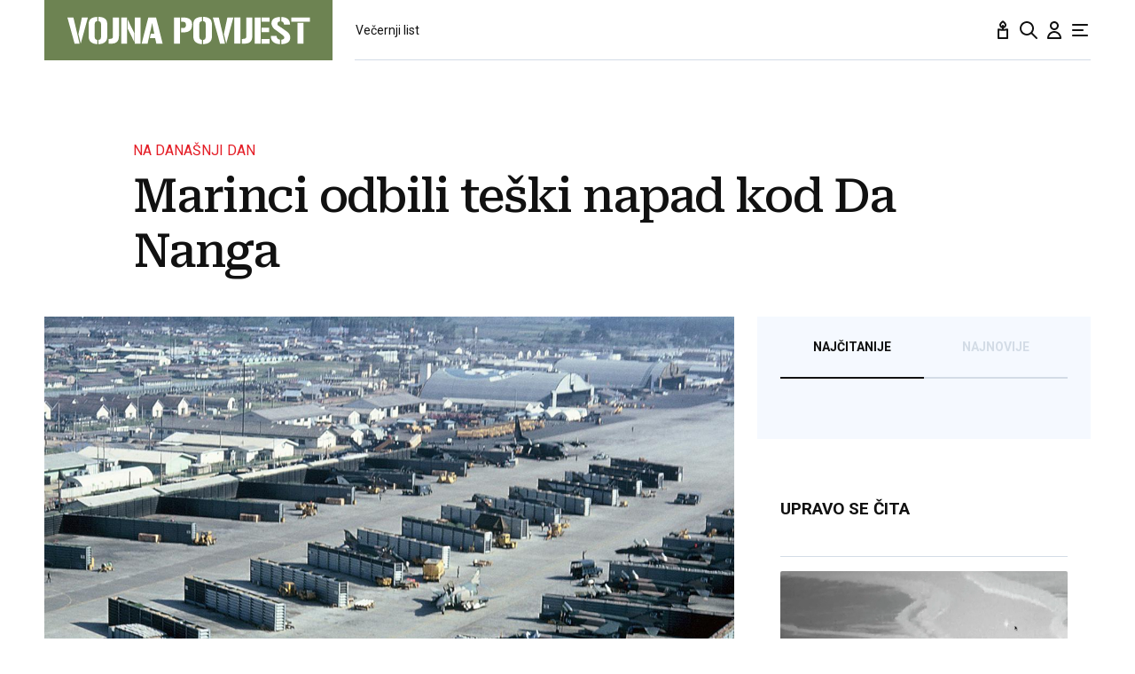

--- FILE ---
content_type: text/html; charset=utf-8
request_url: https://traffic.styria.hr/v2/feed/1799/vl_vijesti_partnerski_clanak_redesign?custom_css=%2F%2Fvojnapovijest.vecernji.hr%2Fstatic%2Fvlredesign%2Fcss%2Ftes.css
body_size: 1207
content:
<!DOCTYPE html>

<html lang="hr">

    <head>
        <meta charset="UTF-8">

        
    
    <link rel="stylesheet" href="//vojnapovijest.vecernji.hr/static/vlredesign/css/tes.css?v=20221220">
    
    <script src="/static/vecernji/js/iframeResizer.contentWindow.min.js"></script>


        <title>24sata</title>

    </head>
    <body class="" >

        
    <div class="grid">
        
            <div class="grid__item">
                <article class="card">
                    <a class="card__link" href="https://www.24sata.hr/lifestyle/osobine-muzeva-zodijaka-koji-najbolje-odgovara-bas-vama-1000522?utm_source=Vecernji.hr&amp;utm_medium=Widget&amp;utm_campaign=Partnerski+portali" onclick="ga('send', 'event', 'S vecernji.hr', 'Na 24sata.hr', 'https://www.24sata.hr/lifestyle/osobine\u002Dmuzeva\u002Dzodijaka\u002Dkoji\u002Dnajbolje\u002Dodgovara\u002Dbas\u002Dvama\u002D1000522');" title="Osobine muževa Zodijaka: Koji najbolje odgovara baš vama?" target="_blank">
                        <div class="card__visual">
                            <div class="card__image">
                                <div class="image ">
                                    <img src="/media/images/4/4a2ef8a85982f3b669b9f2dfaf90bbc5.jpg" alt="Osobine muževa Zodijaka: Koji najbolje odgovara baš vama?">
                                </div>
                            </div>
                        </div>
                        <div class="card__text ">
                            <div class="card__headline">
                                24sata
                            </div>
                            <h3 class="card__title">
                                Osobine muževa Zodijaka: Koji najbolje odgovara baš vama?
                            </h3>
                        </div>
                    </a>
                </article>
            </div>
        
            <div class="grid__item">
                <article class="card">
                    <a class="card__link" href="https://www.24sata.hr/news/plenkovic-u-davosu-ukrajina-ne-smije-potpisati-predaju-teritorija-rusiji-ni-kap-tinte-1102791?utm_source=Vecernji.hr&amp;utm_medium=Widget&amp;utm_campaign=Partnerski+portali" onclick="ga('send', 'event', 'S vecernji.hr', 'Na 24sata.hr', 'https://www.24sata.hr/news/plenkovic\u002Du\u002Ddavosu\u002Dukrajina\u002Dne\u002Dsmije\u002Dpotpisati\u002Dpredaju\u002Dteritorija\u002Drusiji\u002Dni\u002Dkap\u002Dtinte\u002D1102791');" title="Plenković u Davosu: Ukrajina ne smije potpisati predaju teritorija Rusiji. Ni kap tinte!" target="_blank">
                        <div class="card__visual">
                            <div class="card__image">
                                <div class="image ">
                                    <img src="/media/images/7/72c1b3661f9dc41195c82357b874f97c.jpg" alt="Plenković u Davosu: Ukrajina ne smije potpisati predaju teritorija Rusiji. Ni kap tinte!">
                                </div>
                            </div>
                        </div>
                        <div class="card__text ">
                            <div class="card__headline">
                                24sata
                            </div>
                            <h3 class="card__title">
                                Plenković u Davosu: Ukrajina ne smije potpisati predaju teritorija Rusiji. Ni kap tinte!
                            </h3>
                        </div>
                    </a>
                </article>
            </div>
        
            <div class="grid__item">
                <article class="card">
                    <a class="card__link" href="https://www.24sata.hr/lifestyle/najlukaviji-znakovi-zodijaka-tko-se-stvarno-krije-ispod-maske-nevine-osobe-1036593?utm_source=Vecernji.hr&amp;utm_medium=Widget&amp;utm_campaign=Partnerski+portali" onclick="ga('send', 'event', 'S vecernji.hr', 'Na 24sata.hr', 'https://www.24sata.hr/lifestyle/najlukaviji\u002Dznakovi\u002Dzodijaka\u002Dtko\u002Dse\u002Dstvarno\u002Dkrije\u002Dispod\u002Dmaske\u002Dnevine\u002Dosobe\u002D1036593');" title="Najlukaviji znakovi Zodijaka: Nisu baš tolika nevinašca kako se možda čine na početku" target="_blank">
                        <div class="card__visual">
                            <div class="card__image">
                                <div class="image ">
                                    <img src="/media/images/6/68f67b06c7ea53f7da32e6830c73111d.jpg" alt="Najlukaviji znakovi Zodijaka: Nisu baš tolika nevinašca kako se možda čine na početku">
                                </div>
                            </div>
                        </div>
                        <div class="card__text ">
                            <div class="card__headline">
                                24sata
                            </div>
                            <h3 class="card__title">
                                Najlukaviji znakovi Zodijaka: Nisu baš tolika nevinašca kako se možda čine na početku
                            </h3>
                        </div>
                    </a>
                </article>
            </div>
        
            <div class="grid__item">
                <article class="card">
                    <a class="card__link" href="https://www.24sata.hr/lifestyle/20-savjeta-kako-se-pripremiti-za-seks-i-kako-bi-u-njemu-uzivali-1010275?utm_source=Vecernji.hr&amp;utm_medium=Widget&amp;utm_campaign=Partnerski+portali" onclick="ga('send', 'event', 'S vecernji.hr', 'Na 24sata.hr', 'https://www.24sata.hr/lifestyle/20\u002Dsavjeta\u002Dkako\u002Dse\u002Dpripremiti\u002Dza\u002Dseks\u002Di\u002Dkako\u002Dbi\u002Du\u002Dnjemu\u002Duzivali\u002D1010275');" title="20 savjeta kako se pripremiti za seks i kako bi u njemu uživali" target="_blank">
                        <div class="card__visual">
                            <div class="card__image">
                                <div class="image ">
                                    <img src="/media/images/5/521176e4b9e1d4a0b8a9671c9865488e.jpg" alt="20 savjeta kako se pripremiti za seks i kako bi u njemu uživali">
                                </div>
                            </div>
                        </div>
                        <div class="card__text ">
                            <div class="card__headline">
                                24sata
                            </div>
                            <h3 class="card__title">
                                20 savjeta kako se pripremiti za seks i kako bi u njemu uživali
                            </h3>
                        </div>
                    </a>
                </article>
            </div>
        
    </div>


    </body>
</html>
